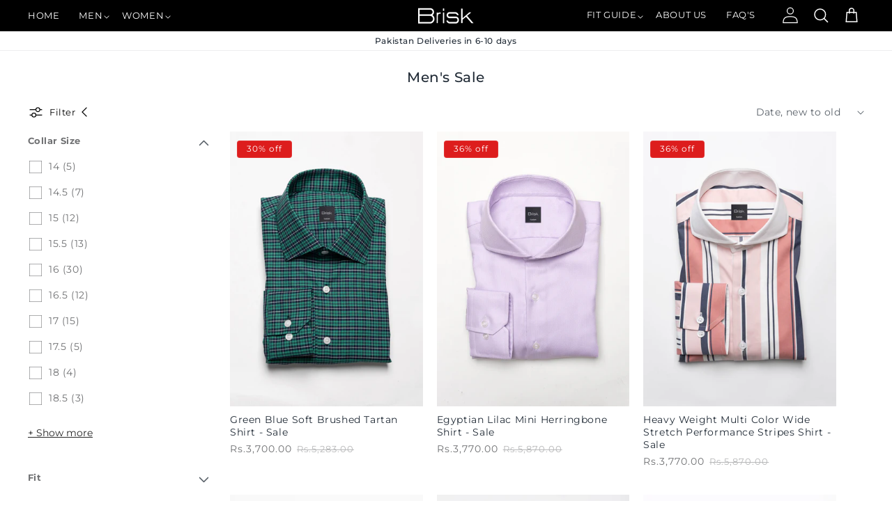

--- FILE ---
content_type: text/javascript
request_url: https://cdn.starapps.studio/apps/vkcl/briskpk/data.js
body_size: 1530
content:
"use strict";"undefined"==typeof window.starapps_vkcl_data&&(window.starapps_vkcl_data={}),"undefined"==typeof window.starapps_vkcl_data.product_groups&&(window.starapps_vkcl_data.product_groups=[{"id":58682,"products_preset_id":27365,"collections_swatch":"first_product_image","group_name":"2 Full sleeves Jersey","option_name":"","collections_preset_id":null,"products_swatch":"first_product_image","categories_preset_id":27377,"show_all_category":true,"all_category_label":"All","default_category_details":"[{\"category_id\": null, \"category_name\": \"\", \"category_position\": null}]","mobile_products_preset_id":27365,"mobile_products_swatch":"first_product_image","mobile_collections_preset_id":null,"mobile_collections_swatch":"first_product_image","same_products_preset_for_mobile":true,"same_collections_preset_for_mobile":true,"option_values":[{"id":9882554401053,"option_value":null,"handle":"black-performance-jersey-4-way-super-stretch-polo-shirt-wrinkle-free","published":true,"swatch_src":null,"swatch_value":null,"category_id":null,"category_name":"","category_position":null},{"id":9882550862109,"option_value":null,"handle":"white-performance-jersey-4-way-super-stretch-polo-shirt-wrinkle-free","published":true,"swatch_src":null,"swatch_value":null,"category_id":null,"category_name":"","category_position":null}]},{"id":58683,"products_preset_id":27365,"collections_swatch":"first_product_image","group_name":"2 Full sleeves Jersey Full Placket","option_name":"","collections_preset_id":null,"products_swatch":"first_product_image","categories_preset_id":27377,"show_all_category":true,"all_category_label":"All","default_category_details":"[{\"category_id\": null, \"category_name\": \"\", \"category_position\": null}]","mobile_products_preset_id":27365,"mobile_products_swatch":"first_product_image","mobile_collections_preset_id":null,"mobile_collections_swatch":"first_product_image","same_products_preset_for_mobile":true,"same_collections_preset_for_mobile":true,"option_values":[{"id":9882549223709,"option_value":"","handle":"white-performance-jersey-4-way-super-stretch-shirt-wrinkle-free","published":true,"swatch_src":null,"swatch_value":null,"category_id":null,"category_name":"","category_position":null},{"id":9882546438429,"option_value":"","handle":"black-performance-jersey-4-way-super-stretch-shirt-wrinkle-free","published":true,"swatch_src":null,"swatch_value":null,"category_id":null,"category_name":"","category_position":null}]},{"id":104194,"products_preset_id":27365,"collections_swatch":"first_product_image","group_name":"3 full sleeves pique shirts","option_name":"","collections_preset_id":null,"products_swatch":"first_product_image","categories_preset_id":27377,"show_all_category":true,"all_category_label":"All","default_category_details":"[{\"category_id\": null, \"category_name\": \"\", \"category_position\": null}]","mobile_products_preset_id":27365,"mobile_products_swatch":"first_product_image","mobile_collections_preset_id":null,"mobile_collections_swatch":"first_product_image","same_products_preset_for_mobile":true,"same_collections_preset_for_mobile":true,"option_values":[{"id":9925463277853,"option_value":null,"handle":"washed-black-feather-soft-pique-shirt-cutaway-classic-collar","published":true,"swatch_src":null,"swatch_value":null,"category_id":null,"category_name":"","category_position":null},{"id":9925427527965,"option_value":null,"handle":"white-feather-soft-pique-shirt-classic-collar","published":true,"swatch_src":null,"swatch_value":null,"category_id":null,"category_name":"","category_position":null},{"id":9925449744669,"option_value":null,"handle":"midnight-blue-feather-soft-pique-cutaway-classic-collar","published":false,"swatch_src":null,"swatch_value":null,"category_id":null,"category_name":"","category_position":null}]},{"id":1370842,"products_preset_id":27365,"collections_swatch":"first_product_image","group_name":"3 Full sleeves Tech Jersey Placket Secure Stitches","option_name":"","collections_preset_id":null,"products_swatch":"first_product_image","categories_preset_id":27377,"show_all_category":true,"all_category_label":"All","default_category_details":"[{\"category_id\": null, \"category_name\": \"\", \"category_position\": null}]","mobile_products_preset_id":27365,"mobile_products_swatch":"first_product_image","mobile_collections_preset_id":null,"mobile_collections_swatch":"first_product_image","same_products_preset_for_mobile":true,"same_collections_preset_for_mobile":true,"option_values":[{"id":9987113713949,"option_value":null,"handle":"navy-blue-tech-performance-jersey-shirt-4-way-stretch","published":true,"swatch_src":null,"swatch_value":null,"category_id":null,"category_name":"","category_position":null},{"id":9987107848477,"option_value":null,"handle":"white-tech-performance-jersey-shirt-4-way-stretch","published":true,"swatch_src":null,"swatch_value":null,"category_id":null,"category_name":"","category_position":null},{"id":9987111092509,"option_value":null,"handle":"jet-black-white-tech-performance-jersey-shirt-4-way-stretch","published":true,"swatch_src":null,"swatch_value":null,"category_id":null,"category_name":"","category_position":null}]},{"id":58665,"products_preset_id":27365,"collections_swatch":"first_product_image","group_name":"5 half sleeves pique polos","option_name":"","collections_preset_id":null,"products_swatch":"first_product_image","categories_preset_id":27377,"show_all_category":true,"all_category_label":"All","default_category_details":"[{\"category_id\": null, \"category_name\": \"\", \"category_position\": null}]","mobile_products_preset_id":27365,"mobile_products_swatch":"first_product_image","mobile_collections_preset_id":null,"mobile_collections_swatch":"first_product_image","same_products_preset_for_mobile":true,"same_collections_preset_for_mobile":true,"option_values":[{"id":9882525270301,"option_value":"","handle":"midnight-blue-feather-soft-pique-half-sleeve-polo-shirt-1","published":false,"swatch_src":null,"swatch_value":null,"category_id":null,"category_name":"","category_position":null},{"id":9882527596829,"option_value":"","handle":"white-feather-soft-pique-half-sleeve-polo-shirt","published":true,"swatch_src":null,"swatch_value":null,"category_id":null,"category_name":"","category_position":null},{"id":9882536542493,"option_value":"","handle":"washed-black-feather-soft-pique-half-sleeve-polo-shirt","published":true,"swatch_src":null,"swatch_value":null,"category_id":null,"category_name":"","category_position":null},{"id":9916703572253,"option_value":null,"handle":"mid-blue-feather-soft-pique-half-sleeve-polo-shirt","published":false,"swatch_src":null,"swatch_value":null,"category_id":null,"category_name":"","category_position":null},{"id":9916713992477,"option_value":null,"handle":"yellow-feather-soft-pique-half-sleeve-polo-shirt","published":true,"swatch_src":null,"swatch_value":null,"category_id":null,"category_name":"","category_position":null}]},{"id":972367,"products_preset_id":27365,"collections_swatch":"first_product_image","group_name":"Corduroy - Button Down Collar","option_name":"","collections_preset_id":null,"products_swatch":"first_product_image","categories_preset_id":27377,"show_all_category":true,"all_category_label":"All","default_category_details":"[{\"category_id\": null, \"category_name\": \"\", \"category_position\": null}]","mobile_products_preset_id":27365,"mobile_products_swatch":"first_product_image","mobile_collections_preset_id":null,"mobile_collections_swatch":"first_product_image","same_products_preset_for_mobile":true,"same_collections_preset_for_mobile":true,"option_values":[{"id":9964515295517,"option_value":"","handle":"rust-soft-corduroy-shirt","published":false,"swatch_src":null,"swatch_value":null,"category_id":null,"category_name":"","category_position":null},{"id":9964524634397,"option_value":"","handle":"olive-green-soft-corduroy-shirt","published":false,"swatch_src":null,"swatch_value":null,"category_id":null,"category_name":"","category_position":null},{"id":9964540264733,"option_value":"","handle":"yellow-soft-corduroy-shirt","published":false,"swatch_src":null,"swatch_value":null,"category_id":null,"category_name":"","category_position":null},{"id":9964503335197,"option_value":null,"handle":"red-wine-soft-corduroy-shirt","published":false,"swatch_src":null,"swatch_value":null,"category_id":null,"category_name":"","category_position":null}]},{"id":58073,"products_preset_id":27365,"collections_swatch":"first_product_image","group_name":"Crisp Navy Blue Oxford Pinpoint 2 button shirt","option_name":"","collections_preset_id":null,"products_swatch":"first_product_image","categories_preset_id":27377,"show_all_category":true,"all_category_label":"All","default_category_details":"[{\"category_id\": null, \"category_name\": \"\", \"category_position\": null}]","mobile_products_preset_id":27365,"mobile_products_swatch":"first_product_image","mobile_collections_preset_id":null,"mobile_collections_swatch":"first_product_image","same_products_preset_for_mobile":true,"same_collections_preset_for_mobile":true,"option_values":[{"id":9821831692573,"option_value":null,"handle":"crisp-navy-blue-oxford-pinpoint-double-button-collar-shirt-wrinkle-resistant","published":true,"swatch_src":null,"swatch_value":null,"category_id":null,"category_name":"","category_position":null},{"id":9821835755805,"option_value":null,"handle":"crisp-mid-blue-oxford-pinpoint-double-button-collar-shirt-wrinkle-resistant","published":false,"swatch_src":null,"swatch_value":null,"category_id":null,"category_name":"","category_position":null}]},{"id":58071,"products_preset_id":27365,"collections_swatch":"first_product_image","group_name":"men jacquard airy half sleeve shirt","option_name":"","collections_preset_id":null,"products_swatch":"first_product_image","categories_preset_id":27377,"show_all_category":true,"all_category_label":"All","default_category_details":"[{\"category_id\": null, \"category_name\": \"\", \"category_position\": null}]","mobile_products_preset_id":27365,"mobile_products_swatch":"first_product_image","mobile_collections_preset_id":null,"mobile_collections_swatch":"first_product_image","same_products_preset_for_mobile":true,"same_collections_preset_for_mobile":true,"option_values":[{"id":9847705239837,"option_value":null,"handle":"white-jacquard-crisp-airy-shirt","published":true,"swatch_src":null,"swatch_value":null,"category_id":null,"category_name":"","category_position":null},{"id":9843065159965,"option_value":null,"handle":"midnight-blue-jacquard-crisp-airy-shirt","published":true,"swatch_src":null,"swatch_value":null,"category_id":null,"category_name":"","category_position":null}]},{"id":58074,"products_preset_id":27365,"collections_swatch":"first_product_image","group_name":"Oxford Pinpoint fabric","option_name":"","collections_preset_id":null,"products_swatch":"first_product_image","categories_preset_id":27377,"show_all_category":true,"all_category_label":"All","default_category_details":"[{\"category_id\": null, \"category_name\": \"\", \"category_position\": null}]","mobile_products_preset_id":27365,"mobile_products_swatch":"first_product_image","mobile_collections_preset_id":null,"mobile_collections_swatch":"first_product_image","same_products_preset_for_mobile":true,"same_collections_preset_for_mobile":true,"option_values":[{"id":9821834346781,"option_value":null,"handle":"crisp-navy-blue-oxford-pinpoint","published":true,"swatch_src":null,"swatch_value":null,"category_id":null,"category_name":"","category_position":null},{"id":9821858627869,"option_value":null,"handle":"crisp-mid-blue-oxford-pinpoint-wrinkle-resistant","published":false,"swatch_src":null,"swatch_value":null,"category_id":null,"category_name":"","category_position":null},{"id":8844824346909,"option_value":null,"handle":"white-oxford","published":true,"swatch_src":null,"swatch_value":null,"category_id":null,"category_name":"","category_position":null},{"id":8844826050845,"option_value":null,"handle":"blue-oxford","published":true,"swatch_src":null,"swatch_value":null,"category_id":null,"category_name":"","category_position":null},{"id":8844832211229,"option_value":null,"handle":"pink-oxford","published":false,"swatch_src":null,"swatch_value":null,"category_id":null,"category_name":"","category_position":null}]},{"id":58069,"products_preset_id":27365,"collections_swatch":"first_product_image","group_name":"Pique fabric","option_name":"","collections_preset_id":null,"products_swatch":"first_product_image","categories_preset_id":27377,"show_all_category":true,"all_category_label":"All","default_category_details":"[{\"category_id\": null, \"category_name\": \"\", \"category_position\": null}]","mobile_products_preset_id":27365,"mobile_products_swatch":"first_product_image","mobile_collections_preset_id":null,"mobile_collections_swatch":"first_product_image","same_products_preset_for_mobile":true,"same_collections_preset_for_mobile":true,"option_values":[{"id":9876041695517,"option_value":"","handle":"white-feather-soft-pique","published":true,"swatch_src":null,"swatch_value":null,"category_id":null,"category_name":"","category_position":null},{"id":9876036583709,"option_value":"","handle":"midnight-blue-feather-soft-pique","published":false,"swatch_src":null,"swatch_value":null,"category_id":null,"category_name":"","category_position":null},{"id":9876046840093,"option_value":"","handle":"washed-black-feather-soft-pique","published":true,"swatch_src":null,"swatch_value":null,"category_id":null,"category_name":"","category_position":null},{"id":9916793717021,"option_value":null,"handle":"yellow-feather-soft-pique","published":true,"swatch_src":null,"swatch_value":null,"category_id":null,"category_name":"","category_position":null},{"id":9916809576733,"option_value":null,"handle":"mid-blue-feather-soft-pique","published":false,"swatch_src":null,"swatch_value":null,"category_id":null,"category_name":"","category_position":null}]},{"id":58065,"products_preset_id":27365,"collections_swatch":"first_product_image","group_name":"Pique Half Sleeve Full Button Shirts","option_name":"","collections_preset_id":null,"products_swatch":"first_product_image","categories_preset_id":27377,"show_all_category":true,"all_category_label":"All","default_category_details":"[{\"category_id\": null, \"category_name\": \"\", \"category_position\": null}]","mobile_products_preset_id":27365,"mobile_products_swatch":"first_product_image","mobile_collections_preset_id":null,"mobile_collections_swatch":"first_product_image","same_products_preset_for_mobile":true,"same_collections_preset_for_mobile":true,"option_values":[{"id":9875989659933,"option_value":null,"handle":"black-feather-soft-pique-half-sleeve-shirt","published":true,"swatch_src":null,"swatch_value":null,"category_id":null,"category_name":"","category_position":null},{"id":9876003586333,"option_value":null,"handle":"midnight-blue-feather-soft-pique-half-sleeve-shirt","published":false,"swatch_src":null,"swatch_value":null,"category_id":null,"category_name":"","category_position":null},{"id":9875966492957,"option_value":null,"handle":"white-feather-soft-pique-half-sleeve-shirt","published":true,"swatch_src":null,"swatch_value":null,"category_id":null,"category_name":"","category_position":null}]},{"id":58070,"products_preset_id":27365,"collections_swatch":"first_product_image","group_name":"Women sleeveless Jacquard airy shirt","option_name":"","collections_preset_id":null,"products_swatch":"first_product_image","categories_preset_id":27377,"show_all_category":true,"all_category_label":"All","default_category_details":"[{\"category_id\": null, \"category_name\": \"\", \"category_position\": null}]","mobile_products_preset_id":27365,"mobile_products_swatch":"first_product_image","mobile_collections_preset_id":null,"mobile_collections_swatch":"first_product_image","same_products_preset_for_mobile":true,"same_collections_preset_for_mobile":true,"option_values":[{"id":9862669828381,"option_value":null,"handle":"white-jacquard-crisp-airy-sleeveless-shirt","published":true,"swatch_src":null,"swatch_value":null,"category_id":null,"category_name":"","category_position":null},{"id":9862676644125,"option_value":null,"handle":"midnight-blue-jacquard-crisp-airy-sleeveless-shirt","published":true,"swatch_src":null,"swatch_value":null,"category_id":null,"category_name":"","category_position":null}]}],window.starapps_vkcl_data.product_groups_chart={"black-performance-jersey-4-way-super-stretch-polo-shirt-wrinkle-free":[0],"white-performance-jersey-4-way-super-stretch-polo-shirt-wrinkle-free":[0],"white-performance-jersey-4-way-super-stretch-shirt-wrinkle-free":[1],"black-performance-jersey-4-way-super-stretch-shirt-wrinkle-free":[1],"washed-black-feather-soft-pique-shirt-cutaway-classic-collar":[2],"white-feather-soft-pique-shirt-classic-collar":[2],"midnight-blue-feather-soft-pique-cutaway-classic-collar":[2],"navy-blue-tech-performance-jersey-shirt-4-way-stretch":[3],"white-tech-performance-jersey-shirt-4-way-stretch":[3],"jet-black-white-tech-performance-jersey-shirt-4-way-stretch":[3],"midnight-blue-feather-soft-pique-half-sleeve-polo-shirt-1":[4],"white-feather-soft-pique-half-sleeve-polo-shirt":[4],"washed-black-feather-soft-pique-half-sleeve-polo-shirt":[4],"mid-blue-feather-soft-pique-half-sleeve-polo-shirt":[4],"yellow-feather-soft-pique-half-sleeve-polo-shirt":[4],"rust-soft-corduroy-shirt":[5],"olive-green-soft-corduroy-shirt":[5],"yellow-soft-corduroy-shirt":[5],"red-wine-soft-corduroy-shirt":[5],"crisp-navy-blue-oxford-pinpoint-double-button-collar-shirt-wrinkle-resistant":[6],"crisp-mid-blue-oxford-pinpoint-double-button-collar-shirt-wrinkle-resistant":[6],"white-jacquard-crisp-airy-shirt":[7],"midnight-blue-jacquard-crisp-airy-shirt":[7],"crisp-navy-blue-oxford-pinpoint":[8],"crisp-mid-blue-oxford-pinpoint-wrinkle-resistant":[8],"white-oxford":[8],"blue-oxford":[8],"pink-oxford":[8],"white-feather-soft-pique":[9],"midnight-blue-feather-soft-pique":[9],"washed-black-feather-soft-pique":[9],"yellow-feather-soft-pique":[9],"mid-blue-feather-soft-pique":[9],"black-feather-soft-pique-half-sleeve-shirt":[10],"midnight-blue-feather-soft-pique-half-sleeve-shirt":[10],"white-feather-soft-pique-half-sleeve-shirt":[10],"white-jacquard-crisp-airy-sleeveless-shirt":[11],"midnight-blue-jacquard-crisp-airy-sleeveless-shirt":[11]});